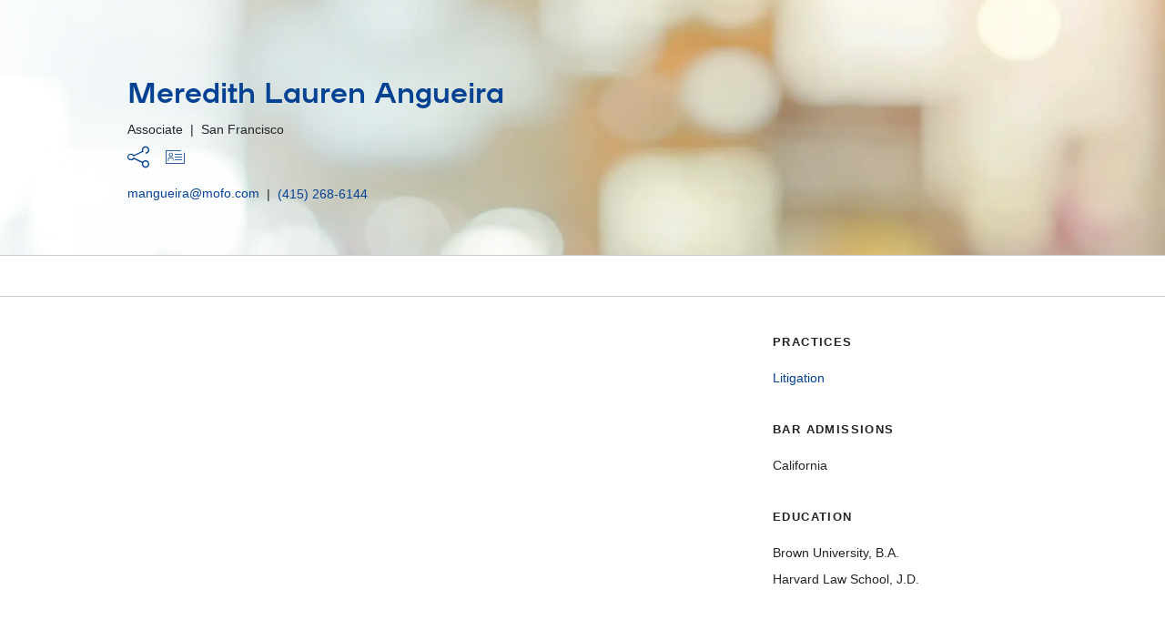

--- FILE ---
content_type: application/javascript; charset=UTF-8
request_url: https://www.mofo.com/_next/static/ZQ4UU-wYvGHs2qTng_l1X/_buildManifest.js
body_size: -838
content:
self.__BUILD_MANIFEST=function(s,e,t){return{__rewrites:{afterFiles:[],beforeFiles:[],fallback:[]},"/404":[s,e,t,"static/chunks/pages/404-38dbc11280b3618d.js"],"/_error":["static/chunks/pages/_error-fedd2c6ebd3d27b9.js"],"/_germany":["static/chunks/pages/_germany-dd2907f2883ed117.js"],"/rss/[slug]":["static/chunks/pages/rss/[slug]-d720805a7dd6b3f0.js"],"/test/404":["static/chunks/pages/test/404-e7a8cbea1757503e.js"],"/test/archive":["static/chunks/pages/test/archive-a14b18d809f4518d.js"],"/test/cache":["static/chunks/pages/test/cache-4c62d69d75281a3a.js"],"/test/isr":["static/chunks/pages/test/isr-b303cb26a15835f3.js"],"/test/redirect":["static/chunks/pages/test/redirect-a1c6d99368241e4d.js"],"/test/[[...slug]]":["static/chunks/pages/test/[[...slug]]-400555de6608dfe6.js"],"/[[...slug]]":[s,e,t,"static/chunks/pages/[[...slug]]-92be778c181ef09c.js"],sortedPages:["/404","/_app","/_error","/_germany","/rss/[slug]","/test/404","/test/archive","/test/cache","/test/isr","/test/redirect","/test/[[...slug]]","/[[...slug]]"]}}("static/chunks/663-89e63a0385f88ff4.js","static/css/dc2e51a623df300a.css","static/chunks/653-04f115b47e7d9093.js"),self.__BUILD_MANIFEST_CB&&self.__BUILD_MANIFEST_CB();

--- FILE ---
content_type: application/javascript; charset=UTF-8
request_url: https://www.mofo.com/_next/static/chunks/pages/%5B%5B...slug%5D%5D-92be778c181ef09c.js
body_size: 5911
content:
(self.webpackChunk_N_E=self.webpackChunk_N_E||[]).push([[120],{90055:function(e,l,i){(window.__NEXT_P=window.__NEXT_P||[]).push(["/[[...slug]]",function(){return i(4279)}])},4279:function(e,l,i){"use strict";i.r(l),i.d(l,{__N_SSG:function(){return I},default:function(){return L}});var n=i(52322),a=i(2784),t=i(5632),o=i(9238),d=i(43653),s=()=>{var e;let l=(0,t.useRouter)(),i=null==l?void 0:null===(e=l.asPath)||void 0===e?void 0:e.split("?");a.useEffect(()=>{(0,o.fL)(i,l)},[])},r=i(98506),c=i(18835),u=e=>{var l,i,d,s,u,v;let{location:h,pageData:{additionalNavLinks:p,boxElementModule:g,descriptionData:x,eventsData:m,experienceData:_,externalPracticeLinkData:j,groupData:f,headerData:b,hideOverview:D,hideSectionNavigation:N,insightsData:w,newsData:y,caseStudiesData:k,peopleData:S,podcastsData:R,practicesData:T,rankingsData:C,resourcesData:I,rightRichTextData:L,shortPromotionalStatementData:E,twitterSectionData:M,videoAudioData:U,carousel:P,additionalRightColumnLink:Z,notificationBarData:F}={}}=e,O=(0,r._$)(),A=(0,t.useRouter)(),[H,$]=(0,a.useState)(!0);return(0,a.useEffect)(()=>{var e,l,i,n;if((null==h?void 0:h.hash)&&A.push(null==h?void 0:h.hash,void 0,{scroll:!1}),(null===(l=window)||void 0===l?void 0:null===(e=l.location)||void 0===e?void 0:e.search)&&H){$(!1);let e=new URLSearchParams(window.location.search);if((null==e?void 0:e.has("language"))&&document){let l=null===(n=document)||void 0===n?void 0:n.getElementById("bio-btn-".concat(null==e?void 0:null===(i=e.get("language"))||void 0===i?void 0:i.toLocaleLowerCase()));l&&(null==l||l.click())}}},[h]),(0,n.jsxs)(n.Fragment,{children:[b&&(0,n.jsx)(r.mr,{...b}),(0,n.jsx)("section",{id:"main-content",role:"main",tabIndex:-1,children:(0,n.jsxs)(r.Zf,{location:h,showSectionNavigation:!N,sectionsRef:O,children:[!(null==f?void 0:f.type)||(null==f?void 0:f.type)!=="industries"&&(0,n.jsx)(r.o4,{...F}),!D&&(0,o.Mq)({boxElementModule:g,descriptionData:x,externalPracticeLinkData:j,groupData:f,peopleData:S,practicesData:T,resourcesData:I,rightRichTextData:L,shortPromotionalStatementData:E,variant:"capability",sectionsRef:O,additionalRightColumnLink:Z}),f&&(0,n.jsx)(r.Ic,{navTitle:f.title,url:f.url}),P&&(null==P?void 0:P.length)>0&&(0,n.jsx)(r.$0,{extendWidth:!0,children:(0,n.jsx)(r.Ul,{children:null==P?void 0:P.map(e=>{var l,i,a,t,o,d,s,c,u,v,h,p,g,x,m;return(0,n.jsx)(r.te,{title:null==e?void 0:null===(i=e.slide)||void 0===i?void 0:null===(l=i.slide)||void 0===l?void 0:l.slide_title,uri:null==e?void 0:null===(t=e.slide)||void 0===t?void 0:null===(a=t.slide)||void 0===a?void 0:a.slide_link.href,cta:null==e?void 0:null===(d=e.slide)||void 0===d?void 0:null===(o=d.slide)||void 0===o?void 0:o.slide_link.title,type:null==e?void 0:null===(c=e.slide)||void 0===c?void 0:null===(s=c.slide)||void 0===s?void 0:s.slide_eyebrow,backgroundImage:null==e?void 0:null===(h=e.slide)||void 0===h?void 0:null===(v=h.slide)||void 0===v?void 0:null===(u=v.slide_background_image)||void 0===u?void 0:u.url,foregroundColor:null==e?void 0:null===(g=e.slide)||void 0===g?void 0:null===(p=g.slide)||void 0===p?void 0:p.foreground_color},null==e?void 0:null===(m=e.slide)||void 0===m?void 0:null===(x=m.slide)||void 0===x?void 0:x.slide_title)})})}),(null==C?void 0:C.length)>0&&(0,n.jsx)(r.$0,{id:"rankings",navTitle:"Rankings",extendWidth:!0,ref:e=>(0,o.tx)(O,e),children:(0,n.jsx)(r.lr,{isFullscreen:!0,children:C.map(e=>{let{heading:l,richSubheading:i,i:a}=e;return(0,n.jsx)(r.Mi,{heading:l,richSubheading:(0,n.jsx)(r.xv,{tag:"div",dangerouslySet:i})},"rankings-carousel-".concat(a))})})}),(null==k?void 0:null===(l=k.articles)||void 0===l?void 0:l.length)>0&&k&&(0,c.Z)(k,8,!1,O),(null==w?void 0:null===(i=w.articles)||void 0===i?void 0:i.length)>0&&(0,c.Z)(w,1,!1,O),M&&(0,c.Z)(M,2,!1,O),(null==y?void 0:null===(d=y.articles)||void 0===d?void 0:d.length)>0&&y&&(0,c.Z)(y,3,!1,O),(null==m?void 0:null===(s=m.articles)||void 0===s?void 0:s.length)>0&&m&&(0,c.Z)(m,4,!1,O),(null==U?void 0:null===(u=U.articles)||void 0===u?void 0:u.length)>0&&U&&(0,c.Z)(U,5,!1,O),(null==R?void 0:null===(v=R.articles)||void 0===v?void 0:v.length)>0&&R&&(0,c.Z)(R,6,!1,O),_&&(0,c.Z)(_,7,!1,O),(null==p?void 0:p.length)>0&&p.map((e,l)=>{let{title:i,button_text:a,url:t,hash_url:o}=e,d="";return t&&(d=t),o&&(d+=o),(0,n.jsx)(r.Ic,{navTitle:a||i||"",url:d},"additional-section-nav-link-".concat(l))})]})})]})},v=e=>{let{location:l,metaData:i,pageData:{boxElementModule:d,descriptionData:s,headerData:c,heroData:u,imageLinkData:v,leftSideContentData:h,notificationBarData:p,hideNotificationBar:g,overviewNavTitle:x,privacyLibrary:m,relatedContentData:_,relatedLabel:j,rightSideContentData:f,sectionsData:b,showSectionNavigation:D,showSocial:N,showOverview:w,relatedContentOnLeftSide:y,sideLinksData:k,tabsData:S,peopleData:R,contactsLabel:T}={}}=e,C=(0,t.useRouter)(),I=(0,r._$)(),L=()=>w&&(0,o.A0)({boxElementModule:d,description:s,location:l,metaData:i,overviewNavTitle:x,relatedContentData:_,relatedLabel:j,showSocial:N,rightRichText:f,sectionsRef:I});return(0,a.useEffect)(()=>{(null==l?void 0:l.hash)&&C.push(null==l?void 0:l.hash,void 0,{scroll:!1})},[l]),(0,n.jsxs)(n.Fragment,{children:[u?(0,n.jsx)(r.Jy,{...u}):c?(0,n.jsx)(r.mr,{...c}):void 0,b&&l&&(0,n.jsx)(o.qr,{boxElementModule:d,descriptionData:s,imageLinkData:v,leftSideContentData:h,notificationBarData:p,hideNotificationBar:g,overview:(0,a.useMemo)(()=>L(),[w,S,s]),privacyLibrary:m,relatedContentData:_,relatedLabel:j,sections:b,showSectionNavigation:D,relatedContentOnLeftSide:y,sideLinksData:k,socialLinks:(()=>{let{email:e,shareLinks:a}=(0,o.zT)(l,i);return(0,n.jsxs)(n.Fragment,{children:[e,a]})})(),tabsData:S,location:l,peopleData:R,contactsLabel:T,sectionsRef:I})]})},h=e=>{let{location:l,metaData:i,pageData:{addressData:d,boxElementModule:s,contactInfo:c,descriptionData:u,eventInfo:v,filterTags:h,headerData:p,notificationBarData:g,hideNotificationBar:x,peopleData:m,practicesData:_,registerButtonData:j,relatedContentData:f,relatedLabel:b,reprintLanguageData:D,rightRichTextData:N,timeData:w,videoAudioTypeData:y,videoAudioUrl:k}={},url:S,pageTypeUid:R,showPdfDownload:T}=e,C=(0,t.useRouter)();return(0,a.useEffect)(()=>{(null==l?void 0:l.hash)&&C.push(null==l?void 0:l.hash,void 0,{scroll:!1})},[l]),(0,n.jsxs)(n.Fragment,{children:[p&&(0,n.jsx)(r.mr,{...p}),l&&(0,n.jsx)(o.qr,{notificationBarData:g,hideNotificationBar:x,overview:(0,o.A0)({addressData:d,boxElementModule:s,contactInfo:c,description:u,eventInfo:v,location:l,metaData:i,people:m,practicesData:null!=_?_:{},practicesLabel:"Practices",registerButtonData:j,relatedContentData:f,relatedLabel:b,reprintLanguage:D,rightRichText:N,showPdfDownload:T,timeData:w,variant:R,videoAudioTypeData:y,videoAudioUrl:k,url:S}),sections:[],showSectionNavigation:!1,location:l}),null==h?void 0:h.map((e,l)=>{let{field:i,value:a}=e;return(0,n.jsx)("span",{"data-sj-field":i,"data-sj-value":a},"data-sj-".concat(i,"-").concat(l))})]})},p=i(10718),g=i(17362),x=i(12049),m=i(52673),_=i(215),j=i(87521),f=e=>{let{pageData:{sectionsData:l}={}}=e,i=(0,t.useRouter)(),[d,s]=(0,a.useState)({}),{sectionId:c,title:u,filters:v}=(0,a.useMemo)(()=>null==l?void 0:l[0],[l]),{status:h,indexUiState:f}=(0,p.b)(),{items:b,results:D}=(0,g.O)(),{items:N,results:w,showMore:y,isLastPage:k}=(0,x.a)(),{isMobile:S,isMobileMin:R}=(0,j.RW)(),T=S||R,{pathname:C,searchParams:I}=a.useMemo(()=>{let e=new URL(i.asPath,"https://dummy.com");return{pathname:e.pathname,searchParams:e.searchParams}},[null==i?void 0:i.asPath]),L={"case-studies":"Case Studies",events:"Events",insights:"Insights",news:"News",podcasts:"Podcasts","video-audio":"Video - Audio"},{backLink:E,linkedContent:M,practiceType:U}=a.useMemo(()=>{var e,l,i;return{backLink:decodeURIComponent(null!==(e=I.get("backurl"))&&void 0!==e?e:""),linkedContent:decodeURIComponent(null!==(l=I.get("linkedcontent"))&&void 0!==l?l:""),practiceType:decodeURIComponent(null!==(i=I.get("practicetype"))&&void 0!==i?i:"")}},[I]);(0,j.DP)(T?-1:f.page);let{dataResults:P,hits:Z}=(0,a.useMemo)(()=>({dataResults:T?w:D,hits:T?N:b}),[T,w,D,N,b]);(0,a.useEffect)(()=>{if("loading"!==h&&"isStalled"!==h&&(null==Z?void 0:Z.length)>0){let e={...P,hits:Z};s((0,o.Yw)(e))}},[D,w,b,N,T,h]);let{totalResultsCount:F,currentResultsCount:O,noResults:A,hasResults:H}=(0,a.useMemo)(()=>{let e=T?w:D,l=T?N:b;return{totalResultsCount:e.nbHits,currentResultsCount:l.length,hasResults:l.length>0,noResults:l.length<1&&"loading"!==h&&"stalled"!==h}},[h,b,N,D,w,T]),$=(0,a.useMemo)(()=>"".concat(O," of ").concat(F," results"),[O,F]),q=(0,a.useMemo)(()=>{let e=L[C.split("/")[2]],l=E.includes("people"),i=[...e?['type:"'.concat(e,'"')]:[],...M&&l?['people:"'.concat(M,'"')]:[]];return i.length?{filters:i.join(" AND "),...M?{query:M}:{},...M&&U?{facetFilters:[["".concat(U,":").concat(M)]]}:[]}:{}},[C,M]);return(0,n.jsxs)(r.Y_,{filters:v,children:[(0,n.jsx)(m.T,{...q}),(0,n.jsx)("section",{id:"main-content",role:"main",tabIndex:-1,children:(0,n.jsxs)(r.$0,{id:c,noSubtitleOffset:!0,subtitle:$,title:u,children:[(0,n.jsx)(r.dU,{backLink:E,linkedContent:M,title:u}),H&&(0,n.jsx)(r.Iv,{variant:"cards-with-icon-and-date",articles:d}),A&&(0,n.jsx)("p",{children:"No Results Found"}),T?!k&&(0,n.jsx)(r.nw,{onClick:y,disabled:"loading"===h,isLoading:"loading"===h}):(0,n.jsx)(_.t,{classNames:{root:"pagination",item:"pagination__item",link:"pagination__item__link",list:"pagination__list",selectedItem:"pagination__item__selected",previousPageItem:"pagination__item__previousPage",firstPageItem:"pagination__item__firstPageItem"}})]})})]})},b=e=>{let{descriptionData:l,headerData:i,peopleData:t,practicesData:d,defaultMetaData:s,pdfLang:c,secondaryPDFLang:u}=e,v=(null==l?void 0:l.description)||null,h=(null==i?void 0:i.title)||null;return(0,a.useEffect)(()=>{let e=document.querySelector(".pdf-content"),l=e.innerHTML.match(/[^ -~’“”‑—–]+/gu);null!==u&&"n/a"!==u&&(null==l?void 0:l.length)&&l.filter((e,i)=>e.length>1&&l.indexOf(e)===i).forEach(l=>{let i=e.innerHTML.indexOf(l);if(-1===i)return;let n=l.length,a=e.innerHTML.slice(i,i+n);e.innerHTML=e.innerHTML.replaceAll(a,'<span class="pdf-'.concat(u,'">').concat(a,"</span>"))})},[]),(0,n.jsxs)("div",{className:"resource-pdf-page pdf-".concat(c),children:[(0,n.jsxs)("div",{className:"pdf-content",children:[(0,n.jsx)("div",{className:"left",children:(0,n.jsx)(()=>{var e,l;return(0,n.jsxs)("span",{className:"main-text en-copy",children:[h&&(0,n.jsx)("h1",{className:"pdf-title",children:h}),(null==i?void 0:i.date)&&(0,n.jsx)("div",{className:"date",children:i.date}),(null==d?void 0:null===(e=d.practices)||void 0===e?void 0:e.length)>0&&(0,n.jsx)("div",{className:"practice-links",children:null==d?void 0:null===(l=d.practices)||void 0===l?void 0:l.map((e,l,i)=>{var t,o,d;return(0,n.jsxs)(a.Fragment,{children:[(0,n.jsx)("a",{href:null==e?void 0:null===(t=e.link)||void 0===t?void 0:t.url,children:null==e?void 0:null===(o=e.link)||void 0===o?void 0:o.title}),"".concat(l===i.length-2&&i.length>1?" and ":" ")]},null==e?void 0:null===(d=e.link)||void 0===d?void 0:d.title)})}),(0,n.jsx)("div",{className:"eyebrow",children:null==i?void 0:i.eyebrow}),v&&(0,n.jsx)("span",{className:"alert-text",children:(0,n.jsx)(o.Dy,{htmlString:v})})]})},{})}),(0,n.jsx)("div",{className:"right",children:(0,n.jsx)(()=>{var e,l,i,a,o,d,c;return(0,n.jsxs)("span",{className:"sidebar en-copy",children:[(0,n.jsx)("div",{className:"sidebar__header",children:"Contacts"}),(null==t?void 0:t.length)>0&&(null==t?void 0:t.map((e,l)=>{var i,a,t;return(0,n.jsxs)("span",{className:"sidebar__people-info",children:[(0,n.jsx)("div",{children:(0,n.jsx)("a",{href:null==e?void 0:null===(i=e.link)||void 0===i?void 0:i.url,children:null==e?void 0:e.name})}),null==e?void 0:null===(a=e.email)||void 0===a?void 0:a.map((e,i)=>e?(0,n.jsx)("a",{href:"mailto:".concat(e),className:"sidebar__people-info__email",children:e},"email-".concat(l,"-").concat(i)):null),null==e?void 0:null===(t=e.phone)||void 0===t?void 0:t.map((e,i)=>e&&(null==e?void 0:e.type)!=="fax"?(0,n.jsx)("div",{className:"sidebar__people-info__phone",children:null==e?void 0:e.number},"phone-".concat(l,"-").concat(i)):null)]},null==e?void 0:e.name)})),(0,n.jsxs)("span",{className:"sidebar__boilerplate",children:[(0,n.jsx)("div",{className:"sidebar__boilerplate__header",children:null==s?void 0:null===(i=s[0])||void 0===i?void 0:null===(l=i[0])||void 0===l?void 0:null===(e=l.pdf)||void 0===e?void 0:e.about_title}),(0,n.jsx)(r.xv,{tag:"div",dangerouslySet:null==s?void 0:null===(c=s[0])||void 0===c?void 0:null===(d=c[0])||void 0===d?void 0:null===(o=d.pdf)||void 0===o?void 0:null===(a=o.about_description)||void 0===a?void 0:a.description})]})]})},{})})]}),(0,n.jsx)("div",{className:"pdf-footer",children:(0,n.jsxs)("div",{className:"content",children:["\xa9 ",new Date().getFullYear()," Morrison & Foerster LLP Client Alert www.mofo.com"]})})]})},D=e=>{let{pageData:l}=e,{descriptionData:i,firstName:a,lastName:t,hideTabbedNavigation:d,relatedContent:s,relatedLabel:u,sections:v,sideBarContent:h}=null!=l?l:{},p=(0,r._$)();return(0,n.jsxs)(n.Fragment,{children:[(0,n.jsx)(r.mr,{title:"".concat(a," ").concat(t),isDetailedVariant:!0}),(0,n.jsx)("section",{id:"main-content",role:"main",tabIndex:-1,children:(0,n.jsxs)(r.Zf,{showSectionNavigation:!d,sectionsRef:p,children:[(0,o.A0)({description:i,sideBarContentData:h,relatedContentData:s,relatedLabel:u,sectionsRef:p}),null==v?void 0:v.map((e,l)=>(0,c.Z)(e,l,!1,p))]})})]})},N=e=>{var l;let{pageData:i,barAdmissionsData:a,clerkshipData:t,educationData:d,practicesData:s,experienceData:c,biosData:u,url:v,rankingsData:h,governmentServicesData:p}=e,g=(null==u?void 0:null===(l=u[0])||void 0===l?void 0:l.html)||(null==i?void 0:i.bio),x=null==i?void 0:i.name,m=null==i?void 0:i.phone,_=null==i?void 0:i.email,j=null==i?void 0:i.title,f=null==s?void 0:s.practices,b=null==s?void 0:s.industries,D=null==s?void 0:s.regions,N=null==v?void 0:v.split("lang-"),w=(null==N?void 0:N[(null==N?void 0:N.length)-1])||"english",y=(null==i?void 0:i.common)||(null==i?void 0:i.heroBannerMobile)||(null==i?void 0:i.heroBanner)||null,k=(0,o.Jn)(null==y?void 0:y.url),S=null==i?void 0:i.addresses,R=p||null;for(let e=0;e<(null==u?void 0:u.length);e+=1){let l=null==u?void 0:u[e];(null==l?void 0:l.html)&&(null==l?void 0:l.languageCode)===(0,o._E)(null==w?void 0:w.toLowerCase())&&(g=l.html)}return(0,n.jsx)("div",{className:"pdf-wrapper people-pdf-page pdf-".concat(w),children:(0,n.jsxs)("div",{className:"pdf-content",children:[(0,n.jsx)("div",{className:"left",children:(0,n.jsx)(()=>{var e,l,i,o,s,c,u,v;return(0,n.jsxs)("div",{className:"pdf__sidebar",children:[x&&(0,n.jsx)(r.s0,{tag:"h2",children:x}),k&&(0,n.jsx)("div",{className:"pdf__sidebar__image",children:(0,n.jsx)("img",{alt:x,src:k})}),j&&(0,n.jsx)("div",{className:"pdf__sidebar__title",children:(0,n.jsx)(r.s0,{tag:"h5",children:j})}),(0,n.jsxs)("div",{className:"pdf__sidebar__contact-info pdf__sidebar__info-block",children:[S&&(0,n.jsxs)(n.Fragment,{children:[(null==S?void 0:null===(e=S[0])||void 0===e?void 0:e.addressLineOne)&&(0,n.jsx)("p",{children:null==S?void 0:null===(l=S[0])||void 0===l?void 0:l.addressLineOne}),(0,n.jsxs)("p",{children:[(null==S?void 0:null===(i=S[0])||void 0===i?void 0:i.city)&&(null==S?void 0:null===(o=S[0])||void 0===o?void 0:o.city),(null==S?void 0:null===(s=S[0])||void 0===s?void 0:s.state)&&", ".concat(null==S?void 0:null===(c=S[0])||void 0===c?void 0:c.state),(null==S?void 0:null===(u=S[0])||void 0===u?void 0:u.zipcode)&&" ".concat(null==S?void 0:null===(v=S[0])||void 0===v?void 0:v.zipcode)]})]}),(null==_?void 0:_.length)>0&&(null==_?void 0:_.map((e,l)=>e?(0,n.jsx)("p",{children:(0,n.jsx)(r.N0,{link:{url:null==e?void 0:e.url,target:null==e?void 0:e.target},children:null==e?void 0:e.title})},"email-".concat(l)):null)),(null==m?void 0:m.length)>0&&(null==m?void 0:m.map((e,l)=>{var i;return e?(0,n.jsx)("p",{children:(0,n.jsx)(r.N0,{link:{url:null==e?void 0:null===(i=e.url)||void 0===i?void 0:i.replace(/\s+/g,"-"),target:null==e?void 0:e.target},children:null==e?void 0:e.title})},"phone-".concat(l)):null}))]}),(null==f?void 0:f.length)>0&&(0,n.jsxs)("div",{className:"pdf__sidebar__practices-info pdf__sidebar__info-block",children:[(0,n.jsx)(r.s0,{tag:"h3",children:"PRACTICES"}),null==f?void 0:f.map(e=>{var l,i,a;return e?(0,n.jsx)("p",{children:(0,n.jsx)("a",{href:null==e?void 0:null===(l=e.link)||void 0===l?void 0:l.url,children:null==e?void 0:null===(i=e.link)||void 0===i?void 0:i.title})},null==e?void 0:null===(a=e.link)||void 0===a?void 0:a.title):null})]}),(null==b?void 0:b.length)>0&&(0,n.jsxs)("div",{className:"pdf__sidebar__industries-info pdf__sidebar__info-block",children:[(0,n.jsx)(r.s0,{tag:"h3",children:"INDUSTRIES + ISSUES"}),null==b?void 0:b.map(e=>{var l,i,a;return e?(0,n.jsx)("p",{children:(0,n.jsx)("a",{href:null==e?void 0:null===(l=e.link)||void 0===l?void 0:l.url,children:null==e?void 0:null===(i=e.link)||void 0===i?void 0:i.title})},null==e?void 0:null===(a=e.link)||void 0===a?void 0:a.title):null})]}),(null==D?void 0:D.length)>0&&(0,n.jsxs)("div",{className:"pdf__sidebar__industries-info pdf__sidebar__info-block",children:[(0,n.jsx)(r.s0,{tag:"h3",children:"REGIONS"}),null==D?void 0:D.map(e=>{var l,i,a;return e?(0,n.jsx)("p",{children:(0,n.jsx)("a",{href:null==e?void 0:null===(l=e.link)||void 0===l?void 0:l.url,children:null==e?void 0:null===(i=e.link)||void 0===i?void 0:i.title})},null==e?void 0:null===(a=e.link)||void 0===a?void 0:a.title):null})]}),(null==a?void 0:a.length)>0&&(0,n.jsxs)("div",{className:"pdf__sidebar__bar-admissions pdf__sidebar__info-block",children:[(0,n.jsx)(r.s0,{tag:"h3",children:"BAR ADMISSIONS"}),null==a?void 0:a.map(e=>e?(0,n.jsx)(r.xv,{tag:"p",className:"pdf__sidebar__bar-admissions__admission",children:e},e):null)]}),(null==R?void 0:R.length)>0&&(0,n.jsxs)("div",{className:"pdf__sidebar__clerkships-info pdf__sidebar__info-block",children:[(0,n.jsx)(r.s0,{tag:"h3",children:"GOVERNMENT SERVICE"}),null==R?void 0:R.map(e=>{var l;return e?(0,n.jsxs)(n.Fragment,{children:[(0,n.jsx)(r.xv,{tag:"p",className:"pdf__sidebar__bar-admissions__admission",children:null==e?void 0:e.title},null==e?void 0:e.title),(0,n.jsx)("ul",{className:"pdf__sidebar__government-service-list",children:null==e?void 0:null===(l=e.roles)||void 0===l?void 0:l.map(e=>(0,n.jsx)("li",{children:e},e))})]}):null})]}),(null==t?void 0:t.length)>0&&(0,n.jsxs)("div",{className:"pdf__sidebar__clerkships-info pdf__sidebar__info-block",children:[(0,n.jsx)(r.s0,{tag:"h3",children:"CLERKSHIPS"}),null==t?void 0:t.map(e=>e?(0,n.jsx)("p",{children:e},e):null)]}),(null==d?void 0:d.length)>0&&(0,n.jsxs)("div",{className:"pdf__sidebar__education-info pdf__sidebar__info-block",children:[(0,n.jsx)(r.s0,{tag:"h3",children:"EDUCATION"}),null==d?void 0:d.map(e=>e?(0,n.jsx)("p",{children:e},e):null)]})]})},{})}),(0,n.jsx)("div",{className:"right",children:(0,n.jsx)(()=>{var e,l;return(0,n.jsxs)(n.Fragment,{children:[(0,n.jsx)("div",{className:"pdf__bio",children:(0,n.jsx)("span",{children:g&&(0,n.jsx)(r.xv,{tag:"div",dangerouslySet:g})})}),(null==c?void 0:null===(e=c.accordions)||void 0===e?void 0:e.length)>0&&(0,n.jsxs)("div",{className:"pdf__experience",children:[(0,n.jsx)(r.s0,{tag:"h3",children:"Experience"}),null==c?void 0:null===(l=c.accordions)||void 0===l?void 0:l.map((e,l)=>(0,n.jsxs)("div",{className:"pdf__experience__entry",children:[(0,n.jsx)(r.s0,{tag:"h4",className:"pdf__experience__entry__title",children:e.title?e.title:"<p>Experience Title</p>"}),(0,n.jsx)(r.xv,{tag:"div",className:"pdf__experience__entry__text",dangerouslySet:e.text})]},"experience-".concat(l)))]}),(null==h?void 0:h.length)>0&&(0,n.jsxs)("div",{className:"pdf__experience",children:[(0,n.jsx)(r.s0,{tag:"h3",children:"Rankings"}),null==h?void 0:h.map((e,l)=>(0,n.jsxs)("div",{className:"pdf__experience__entry",children:[e.heading&&(0,n.jsx)(r.s0,{tag:"h4",className:"pdf__experience__entry__title",children:e.heading}),e.richSubheading&&(0,n.jsx)(r.xv,{tag:"div",className:"pdf__experience__entry__text",dangerouslySet:e.richSubheading})]},"experience-".concat(l)))]})]})},{})})]})})},w=i(86741),y=e=>{var l,i,d,s,u,v,h,p;let{location:g,metaData:x,pageData:{additionalNavLinks:m,barAdmissionsData:_,boxElementModule:j,biosData:f,clerkshipData:b,educationData:D,eventsData:N,experienceData:y,filterTags:k,hideOverview:S,insightsData:R,newsData:T,podcastsData:C,practicesData:I,profileHeroData:L,pullQuote:E,rankingsData:M,rightRichTextData:U,videoAudioData:P,caseStudiesData:Z,governmentServicesData:F}={}}=e,[O,A]=(0,a.useState)(null==f?void 0:f[0]),[H,$]=(0,a.useState)(!1),[q,B]=(0,a.useState)(!0),W=(0,r._$)(),{shareLinks:V}=null!==(p=(0,o.tg)({location:g,metaData:x,title:null==L?void 0:L.name}))&&void 0!==p?p:{};L={...L,shareLinks:V,barAdmissionsData:_,biosData:f,clerkshipData:b,educationData:D,practicesData:I,experienceData:y,bioHTML:(null==O?void 0:O.html)||null,pdfFontRegen:H,pdfLang:(null==O?void 0:O.languageCode)||null,governmentServicesData:F};let z=(0,t.useRouter)();return(0,a.useEffect)(()=>{if(window.location){var e,l,i,n;if(window.location.hash&&(null==z||z.push(window.location.hash)),(null===(l=window)||void 0===l?void 0:null===(e=l.location)||void 0===e?void 0:e.search)&&q){B(!1);let e=new URLSearchParams(window.location.search);if((null==e?void 0:e.has("language"))&&document){let l=null===(n=document)||void 0===n?void 0:n.getElementById("bio-btn-".concat(null==e?void 0:null===(i=e.get("language"))||void 0===i?void 0:i.toLocaleLowerCase()));l&&(null==l||l.click())}}}},[]),(0,n.jsxs)(n.Fragment,{children:[L&&(0,n.jsx)(r.CJ,{...L}),(0,n.jsx)("section",{id:"main-content",role:"main",tabIndex:-1,children:(0,n.jsx)("div",{className:"profile-overview__container",children:(0,n.jsxs)(r.Zf,{showSectionNavigation:!0,location:g,sectionsRef:W,IORootMarginTop:{desktop:300,mobile:176},children:[!S&&(0,o.Im)({barAdmissionsData:_,boxElementModule:j,biosData:f,clerkshipData:b,educationData:D,practicesData:I,governmentServicesData:F,pullQuote:E,rightRichTextData:U,setBioHTML:A,regenFont:e=>{$(e)},sectionsRef:W}),(null==Z?void 0:null===(l=Z.articles)||void 0===l?void 0:l.length)>0&&(0,c.Z)(Z,1,!1,W),(null==R?void 0:null===(i=R.articles)||void 0===i?void 0:i.length)>0&&(0,c.Z)(R,2,!1,W),(null==T?void 0:null===(d=T.articles)||void 0===d?void 0:d.length)>0&&T&&(0,c.Z)(T,3,!1,W),(null==N?void 0:null===(s=N.articles)||void 0===s?void 0:s.length)>0&&N&&(0,c.Z)(N,4,!1,W),(null==P?void 0:null===(u=P.articles)||void 0===u?void 0:u.length)>0&&P&&(0,c.Z)(P,5,!1,W),(null==C?void 0:null===(v=C.articles)||void 0===v?void 0:v.length)>0&&C&&(0,c.Z)(C,6,!1,W),(null==y?void 0:null===(h=y.accordions)||void 0===h?void 0:h.length)?(0,c.Z)(y,7,!1,W):null,(null==M?void 0:M.length)>0&&(0,n.jsx)(r.$0,{id:"rankings",navTitle:"Rankings",extendWidth:!0,ref:e=>(0,o.tx)(W,e),children:(0,n.jsx)(r.lr,{isFullscreen:!0,children:M.map(e=>{let{heading:l,richSubheading:i,i:a}=e;return(0,n.jsx)(r.Mi,{heading:l&&l.length>0?(0,w.ZP)(l):"",richSubheading:(0,n.jsx)(r.xv,{tag:"div",dangerouslySet:i})},"rankings-carousel-".concat(a))})})}),(null==m?void 0:m.length)>0&&m.map((e,l)=>{let{title:i,button_text:a,url:t,hash_url:o}=e,d="";return t&&(d=t),o&&(d+=o),(0,n.jsx)(r.Ic,{navTitle:a||i||"",url:d},"additional-section-nav-link-".concat(l))})]})})}),null==k?void 0:k.map((e,l)=>{let{field:i,value:a}=e;return(0,n.jsx)("span",{"data-sj-field":i,"data-sj-value":a&&a.length>0?null==a?void 0:a.replace(/,/g,""):""},"data-sj-".concat(i,"-").concat(l))})]})},k=e=>{let{pageData:{sectionsData:l,headerData:i}={}}=e,d=(0,t.useRouter)(),[s,c]=(0,a.useState)({}),{sectionId:u,filters:v}=null==l?void 0:l[0],{status:h,indexUiState:g}=(0,p.b)(),{currentPageHits:m,items:_,results:j}=(0,x.a)(),f=a.useMemo(()=>Array.from({length:26},(e,l)=>String.fromCharCode(65+l)),[]),{totalResultsCount:b,currentResultsCount:D,noResults:N,hasResults:w}=(0,a.useMemo)(()=>(null==j?void 0:j.query)||Object.keys(g).filter(e=>"query"!==e&&"configure"!==e).length>0?{totalResultsCount:j.nbHits,currentResultsCount:m.length,hasResults:_.length>0,noResults:_.length<1&&"loading"!==h&&"stalled"!==h}:{totalResultsCount:0,currentResultsCount:0,hasResults:!1,noResults:!1},[h,_,j,null==j?void 0:j.nbHits,null==j?void 0:j.query,null==d?void 0:d.asPath]);return(0,a.useEffect)(()=>{var e;"loading"!==h&&"isStalled"!==h&&(null==j?void 0:null===(e=j.hits)||void 0===e?void 0:e.length)>0&&c((0,o.Mt)(j))},[j]),(0,n.jsxs)(n.Fragment,{children:[(0,n.jsx)(r.mr,{...i}),(0,n.jsxs)("section",{id:"main-content",role:"main",tabIndex:-1,children:[(0,n.jsx)(r.$0,{id:"search-form-".concat(u),extendWidth:!0,children:(0,n.jsx)(r.D,{filters:v,letters:f})}),(0,n.jsxs)(r.$0,{id:"search-results-".concat(u),extendWidth:!0,children:[w&&(0,n.jsxs)(n.Fragment,{children:[(0,n.jsx)("p",{className:"term-search__results",children:D===b?"Results (".concat(b,")"):"Results (".concat(D," of ").concat(b,")")}),(0,n.jsx)(r.qe,{variant:"detailed",people:s,columnCount:4})]}),!w&&N&&(null==j?void 0:j.query.trim().length)!==0&&(0,n.jsx)("p",{className:"term-search__not-found",children:"No Results Found"})]})]})]})},S=e=>{let{pageData:{sectionsData:l,headerData:i,notFoundContent:t}={}}=e,{sectionId:o,title:d}=(0,a.useMemo)(()=>null==l?void 0:l[0],[l]);return(0,n.jsxs)(n.Fragment,{children:[(0,n.jsx)(r.mr,{...i}),(0,n.jsx)("section",{id:"main-content",role:"main",tabIndex:-1,children:(0,n.jsx)(r.$0,{id:o,noSubtitleOffset:!0,title:d,extendWidth:!0,children:(0,n.jsx)(r.Zh,{...l[0],notFoundContent:t})})})]})},R=i(95890),T=e=>{var l,i;let{isPDF:a,location:t,metaData:d,pageData:s,initialPageTypeUid:r,pdfLang:c,people:p,secondaryPDFLang:g,url:x}=e,m=null==s?void 0:null===(i=s.sectionsData)||void 0===i?void 0:null===(l=i[0])||void 0===l?void 0:l.sectionType,_=m===o.ID.search.filterSearch||m===o.ID.search.termSearch||m===o.ID.search.siteSearch?m:r;return({[o.c7.capabilities.contentTypeUid]:()=>(0,n.jsx)(u,{location:t,metaData:d,pageData:s}),[o.c7.corporateHomepage.contentTypeUid]:()=>(0,n.jsx)(v,{location:t,metaData:d,pageData:s}),[o.c7.events.contentTypeUid]:()=>(0,n.jsx)(h,{location:t,metaData:d,pageData:s,pageTypeUid:_,showPdfDownload:!1,url:x}),[o.ID.search.filterSearch]:()=>(0,n.jsx)(R.Z,{children:(0,n.jsx)(f,{location:t,pageData:s})},x),[o.c7.insights.contentTypeUid]:()=>{var e;return a?(0,n.jsx)(b,{descriptionData:null==s?void 0:s.descriptionData,headerData:null==s?void 0:s.headerData,peopleData:null==s?void 0:s.peopleData,practicesData:null==s?void 0:s.practicesData,defaultMetaData:null==s?void 0:s.defaultMetaData,pdfLang:c,secondaryPDFLang:g}):(0,n.jsx)(h,{location:t,metaData:d,pageData:s,pageTypeUid:_,showPdfDownload:(null==s?void 0:null===(e=s.type)||void 0===e?void 0:e.toLowerCase())==="client alert",url:x})},[o.c7.ndcal.contentTypeUid]:()=>(0,n.jsx)(D,{location:t,metaData:d,pageData:s}),[o.c7.news.contentTypeUid]:()=>(0,n.jsx)(h,{location:t,metaData:d,pageData:s,pageTypeUid:_,showPdfDownload:!1,url:x}),[o.c7["case-studies"].contentTypeUid]:()=>(0,n.jsx)(h,{location:t,metaData:d,pageData:s,pageTypeUid:_,showPdfDownload:!1,url:x}),[o.c7.page.contentTypeUid]:()=>(0,n.jsx)(v,{location:t,metaData:d,pageData:s}),[o.c7.people.contentTypeUid]:()=>a?(0,n.jsx)(N,{pageData:null==s?void 0:s.profileHeroData,barAdmissionsData:null==s?void 0:s.barAdmissionsData,clerkshipData:null==s?void 0:s.clerkshipData,educationData:null==s?void 0:s.educationData,practicesData:null==s?void 0:s.practicesData,experienceData:null==s?void 0:s.experienceData,biosData:null==s?void 0:s.biosData,rankingsData:null==s?void 0:s.rankingsData,governmentServicesData:null==s?void 0:s.governmentServicesData,url:x}):(0,n.jsx)(y,{location:t,metaData:d,pageData:s}),[o.c7.podcasts.contentTypeUid]:()=>(0,n.jsx)(h,{location:t,metaData:d,pageData:s,pageTypeUid:_,showPdfDownload:!1,url:x}),[o.ID.search.termSearch]:()=>(0,n.jsx)(R.Z,{children:(0,n.jsx)(k,{location:t,pageData:s,people:p})},x),[o.ID.search.siteSearch]:()=>(0,n.jsx)(R.Z,{children:(0,n.jsx)(S,{location:t,metaData:d,pageData:s})},x),[o.c7["privacy-library"].contentTypeUid]:()=>(0,n.jsx)(v,{location:t,metaData:d,pageData:s}),[o.c7["video-audio"].contentTypeUid]:()=>(0,n.jsx)(h,{location:t,metaData:d,pageData:s,pageTypeUid:_,showPdfDownload:!1,url:x})})[_]};let C=e=>{var l;let{page:{metaData:i,pageData:d,pageTypeUid:r,people:c,isPDF:u,pdfLang:v,url:h,secondaryPDFLang:p,parsedPage:g,collections:x,isLocal:m,isDev:_}={}}=e,j=(0,t.useRouter)(),[f,b]=a.useState(o.aD.corporateSite),D=(0,a.useCallback)(async e=>{if(e.currentTarget.location.pathname.includes("/offices")||e.currentTarget.location.pathname.includes("/capabilities")){let l=e.currentTarget.location.pathname+e.currentTarget.location.hash;await j.push(l)}},[j]);s(),l=e=>{b(e.location),(m||_)&&x&&console.log("collections",x),(m||_)&&g&&console.log("parsedPage",g),(m||_)&&d&&console.log("pageData",d),(m||_)&&i&&console.log("metaData",i),(m||_)&&c&&console.log("people",c.slice(0,2),c.length)},a.useEffect(()=>{l(window)},[]);let N=a.useMemo(()=>T({isPDF:u,location:f,metaData:i,pageData:d,initialPageTypeUid:r,pdfLang:v,people:c,secondaryPDFLang:p,url:h}),[u,f,i,d,r,v,c,p,h]);return(0,a.useEffect)(()=>(window.addEventListener("popstate",D),()=>{window.removeEventListener("popstate",D)}),[j]),N?(0,n.jsx)(N,{}):null};C.withLayout=(e,l)=>(0,n.jsx)(d.Z,{...l,children:e});var I=!0,L=C}},function(e){e.O(0,[774,663,653,888,179],function(){return e(e.s=90055)}),_N_E=e.O()}]);